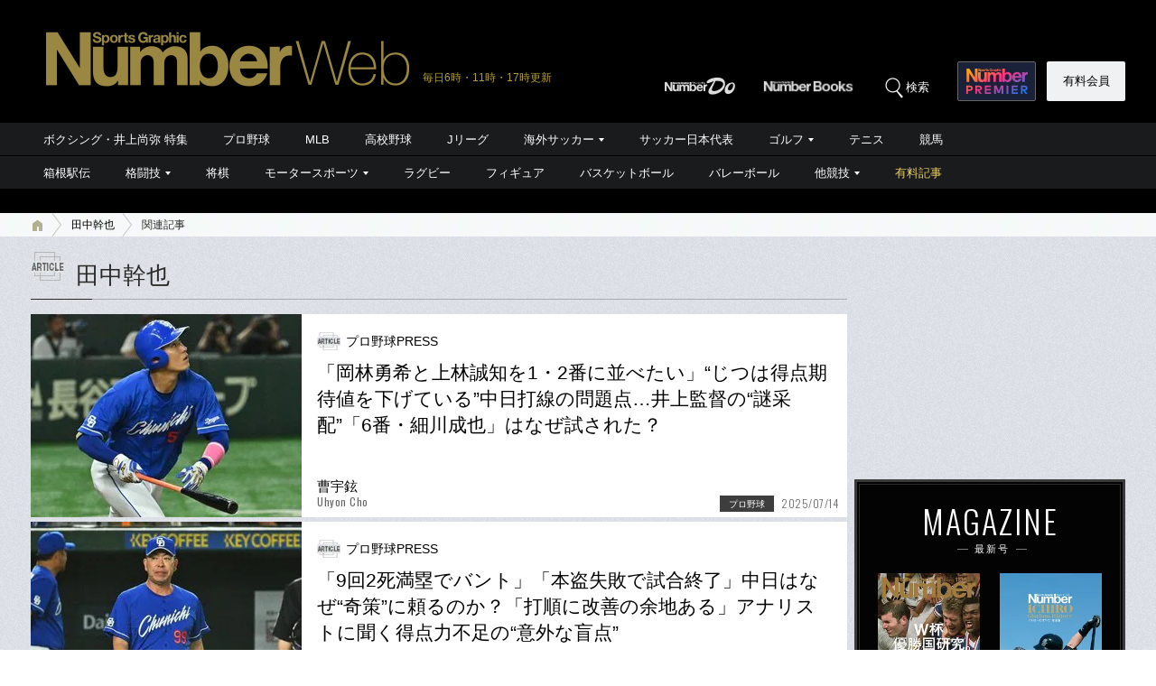

--- FILE ---
content_type: text/html; charset=utf-8
request_url: https://number.bunshun.jp/list/kw/%E7%94%B0%E4%B8%AD%E5%B9%B9%E4%B9%9F
body_size: 18374
content:






<!DOCTYPE html>
<html lang="ja">
<head prefix="og: http://ogp.me/ns# fb: http://ogp.me/ns/fb# article: http://ogp.me/ns/article#">
<meta charset="UTF-8">
<meta http-equiv="X-UA-Compatible" content="IE=edge">
<meta name="viewport" content="width=1250">

<!--[if lt IE 9]>
  <script src="//html5shiv.googlecode.com/svn/trunk/html5.js"></script>
<![endif]-->

<meta name="robots" content="index,follow,max-image-preview:large">
<meta name="msvalidate.01" content="0187BD93ACBFD531BB49875E32384202" />


<meta http-equiv="x-dns-prefetch-control" content="on">
<link rel="dns-prefetch" href="https://fonts.googleapis.com">
<link rel="preconnect" href="https://number.ismcdn.jp" crossorigin>
<link rel="preconnect" href="https://fonts.gstatic.com" crossorigin>
<link rel="preload" as="image" href="https://number.ismcdn.jp/mwimgs/f/e/1500wm/img_fed483b07b99fe05ce4ea341404c46df400993.jpg" imagesizes="904px">



<link rel="icon" href="https://number.ismcdn.jp/common/numberweb/v4/images/favicon.ico">
<link rel="apple-touch-icon" sizes="76x76" href="https://number.ismcdn.jp/common/numberweb/v4/images/touch-icon-ipad.png">
<link rel="apple-touch-icon" sizes="120x120" href="https://number.ismcdn.jp/common/numberweb/v4/images/touch-icon-iphone-retina.png">
<link rel="apple-touch-icon" sizes="152x152" href="https://number.ismcdn.jp/common/numberweb/v4/images/touch-icon-ipad-retina.png">
<link rel="apple-touch-icon" sizes="180x180" href="https://number.ismcdn.jp/common/numberweb/v4/images/touch-icon-iphone6-retinahd.png">
<meta name="copyright" content="Copyright (c) Bungeishunju Ltd. All rights reserved.">


  <link rel="canonical" href="https://number.bunshun.jp/list/kw/%E7%94%B0%E4%B8%AD%E5%B9%B9%E4%B9%9F">


<title>田中幹也を徹底解剖 - Number Web - ナンバー</title>
<meta name="description" content="Number Web『田中幹也』一覧ページ。田中幹也関連の話題を深く掘り下げた記事を公開中。最新記事は「「岡林勇希と上林誠知を1・2番に並べたい」“じつは得点期待値を下げている”中日打線の問題点…井上監督の“謎采配”「6番・細川成也」はなぜ試された？」">
<meta property="fb:app_id" content="230234163677833">
<meta property="fb:pages" content="146455248747483">
<meta property="og:locale" content="ja_JP">
<meta property="og:site_name" content="Number Web - ナンバー">
<meta property="og:type" content="article">
<meta property="og:title" content="田中幹也を徹底解剖 - Number Web - ナンバー">
<meta property="og:url" content="https://number.bunshun.jp/list/kw/%E7%94%B0%E4%B8%AD%E5%B9%B9%E4%B9%9F">
<meta property="og:image" content="https://number.ismcdn.jp/mwimgs/0/d/-/img_0d7c17847a74e9187c8fe6bc28440dc1246153.jpg">
<meta property="og:image:width" content="640">
<meta property="og:image:height" content="336">
<meta property="og:description" content="Number Web『田中幹也』一覧ページ。田中幹也関連の話題を深く掘り下げた記事を公開中。最新記事は「「岡林勇希と上林誠知を1・2番に並べたい」“じつは得点期待値を下げている”中日打線の問題点…井上監督の“謎采配”「6番・細川成也」はなぜ試された？」">
<meta property="article:publisher" content="https://www.facebook.com/NumberWeb/">
<meta name="twitter:card" content="summary_large_image">
<meta name="twitter:site" content="@numberweb">
<meta name="twitter:creator" content="@numberweb">
<meta name="twitter:image:src" content="https://number.ismcdn.jp/mwimgs/0/d/-/img_0d7c17847a74e9187c8fe6bc28440dc1246153.jpg">
<meta name="twitter:title" content="田中幹也を徹底解剖 - Number Web - ナンバー">
<meta name="thumbnail" content="https://number.ismcdn.jp/mwimgs/d/5/1200/img_d580c97e8cd58bbc64cdfaee905377d5659650.jpg">
<link rel="next" hreflang="ja" href="https://number.bunshun.jp/list/kw/%E7%94%B0%E4%B8%AD%E5%B9%B9%E4%B9%9F?page=2">


<link rel="stylesheet" href="https://fonts.googleapis.com/css2?family=Oswald:wght@300;400;700&display=swap">
<link rel="stylesheet" href="https://number.ismcdn.jp/resources/numberweb/v4/css/lib/flickity.min.css" media="print" onload="this.media='all'">
<link rel="stylesheet" href="https://number.ismcdn.jp/resources/numberweb/v4/css/pc/base.css?rd=202601191114">
<link rel="stylesheet" href="https://number.ismcdn.jp/resources/numberweb/v4/css/pc/base/archive.css?rd=202601191114">
<link rel="stylesheet" href="https://number.ismcdn.jp/resources/numberweb/v4/css/pc/structure.css?rd=202601191114" media="print" onload="this.media='all'">
<link rel="stylesheet" href="https://number.ismcdn.jp/resources/numberweb/v4/css/re/kokuchi.css?rd=202601191114" media="print" onload="this.media='all'">
<link rel="stylesheet" href="https://number.ismcdn.jp/resources/numberweb/v4/css/pc/archive.css?rd=202601191114" media="print" onload="this.media='all'">

<script src="https://code.jquery.com/jquery-3.6.0.min.js" integrity="sha256-/xUj+3OJU5yExlq6GSYGSHk7tPXikynS7ogEvDej/m4=" crossorigin="anonymous" defer></script>
<script defer src="https://number.ismcdn.jp/resources/numberweb/v4/js/re/ajax-authtype.js?rd=202012010339"></script>

<script defer src="https://number.ismcdn.jp/resources/numberweb/v4/js/lib/flickity.pkgd.min.js"></script>
<script defer src="https://number.ismcdn.jp/resources/numberweb/v4/js/lib/slick.min.js"></script>
<script defer src="https://number.ismcdn.jp/resources/numberweb/v4/js/lib/jquery.color.js?rd=201509012146"></script>
<script defer src="https://number.ismcdn.jp/resources/numberweb/v4/js/pc/common.js?rd=202511201200"></script>
<script defer src="https://number.ismcdn.jp/resources/numberweb/v4/js/pc/archive.js?rd=202410241430"></script>
<script defer src="https://number.ismcdn.jp/resources/numberweb/v4/js/lib/lozad.js?rd=202103250000"></script>
<script defer src="https://number.ismcdn.jp/resources/numberweb/v4/js/lib/polyfill/intersection-observer.js?rd=202003041845"></script>
<script defer src="https://number.ismcdn.jp/resources/numberweb/v4/js/lib/polyfill/assign.js?rd=202003041845"></script>
<script defer src="https://number.ismcdn.jp/resources/numberweb/v4/js/lib/exe/lozad.js?rd=202103250000&sidebar=off"></script>


  <!-- Tagsmith, v1.0.0 -->
<script>
(function(b,d){var e=[["test1",.05,.1],["test2",.15,.2],["test3",.25,.3],["test4",.35,.4],["test5",.45,.5],["test6",.533,.566,.599],["test7",.632,.665,.698],["test8",.732,.766,.8],["test9",.825,.85,.875,.9],["test10",.925,.95,.975,1]],g=function(){var c=parseFloat(localStorage.getItem("__tagsmith_ab_factor"));if(isNaN(c)||0>c||1<=c)c=Math.random(),localStorage.setItem("__tagsmith_ab_factor",c.toString());for(var a=0;a<e.length;a++)for(var k=e[a][0],f=1;f<e[a].length;f++)if(c<e[a][f])return k+"_"+
(1===f?"con":"exp"+(f-1));return null}(),h={};b[d]=b[d]||{};b[d].userVariant=function(){return g};b[d].enable=function(c,a){if("all"===a)return!0;if(a.lastIndexOf("_con")+4===a.length||h[a])return!1;h[a]=c;return g===a};b[d].getLogger=function(c,a){return!1};b[d].__debug=function(){return{AB_CONF:e}};b.googletag=b.googletag||{cmd:[]};b.googletag.cmd.unshift(function(){g&&b.googletag.pubads().setTargeting("tagsmith_ab_variant",g)})})(window,"__tagsmith");
</script>
<!-- End Tagsmith -->
  <!-- ★★★ none : Google Ad Manager  -->

    <script>
  if(!location.hostname.match(/proxypy.org|printwhatyoulike.com|guidesites.appspot.com/)){
    var script = document.createElement("script");
    script.async = 1;
    script.src = "https://securepubads.g.doubleclick.net/tag/js/gpt.js";
    document.head.appendChild(script);
  }
  </script>

<script async src="https://cdn.taboola.com/webpush/publishers/1865786/taboola-push-sdk.js"></script>

<script type="application/javascript" src="//anymind360.com/js/264/ats.js"></script>

<script>
    window.googletag = window.googletag || {cmd: []};
    googletag.cmd.push(function() {
      googletag.defineSlot('/58502704/number/pc_header', [[1, 1], 'fluid', [970, 250], [728, 90], [970, 90]], 'div-gpt-ad-1586832121748-0').addService(googletag.pubads());

      googletag.defineSlot('/58502704/number/pc_right_1st', [[300, 250], [300,251], 'fluid', [1, 1], [2, 1]], 'div-gpt-ad-1586832221872-0').addService(googletag.pubads());

      googletag.defineSlot('/58502704/number/pc_right_2nd', [[300, 600], 'fluid', [300, 250], [1, 1], [3, 1]], 'div-gpt-ad-1586832391795-0').addService(googletag.pubads());

      googletag.pubads().enableSingleRequest();
      googletag.pubads().collapseEmptyDivs();
      if (!googletag.pubads().isInitialLoadDisabled()) {
          googletag.pubads().disableInitialLoad();
      }

      googletag.enableServices();

    });
  </script>

  <script type="text/javascript">
    window.googletag = window.googletag || {cmd: []};
    googletag.cmd.push(function() {
        var path_value = location.pathname.substr(0,40);
        var host_value = location.hostname;
        var target_value = "null";
    if (document.referrer){
      var ref_array=new Array();
      ref_array=document.referrer.split("/");
      target_value = ref_array[2];
    }
    googletag.pubads().setTargeting("reftarget",target_value)
    .setTargeting("pathtarget",path_value)
    .setTargeting("hostname",host_value)
    .setTargeting("kyougi","")
    .setTargeting("pagetype","archive")
    .setTargeting("urlslug","田中幹也")
    .setTargeting("article-id","")
    .setTargeting("kyougidetails","")
    .setTargeting("keywords","")
    googletag.pubads().collapseEmptyDivs();
  });
  </script>


<script type="text/javascript" src="/op/analytics.js?domain=bunshun.jp"></script>
 <script>
  googletag.cmd.push(function() {
    googletag.pubads().setPublisherProvidedId(('; ' + document.cookie).split('; ' + 'ismuc' + '=').pop().split(';').shift());
  });
</script>






  <script type="text/javascript">
  dataLayer_nw =[{
    'category' : 'pc',
    'column' : '',
    'special' : '',
    'kyougi' : '',
    'pagetype' : 'archive',
    'source' : '',
    'tournament' : '',
    'type' : 'pc',
    'author' : '',
    'longtail' : '',
    'urlslug' : "田中幹也",
    'loginid' : '',
    'pubDate' : '',
    'id' : '',
    'medium' : 'NumberWeb',
    'title' : "",
    'kyougidetails' : '',
    'pagecount' : '1',
    'keywords' : "",
    'charges' : '',
    'article-type' : '',
    'series' : 'false',
    'seotitle' : ""
  }];
  function gtag() {dataLayer_nw.push(arguments)};
  </script>
  <!-- Google Tag Manager -->
  <script>(function(w,d,s,l,i){w[l]=w[l]||[];w[l].push({'gtm.start':
  new Date().getTime(),event:'gtm.js'});var f=d.getElementsByTagName(s)[0],
  j=d.createElement(s),dl=l!='dataLayer'?'&l='+l:'';j.async=true;j.src=
  'https://www.googletagmanager.com/gtm.js?id='+i+dl;f.parentNode.insertBefore(j,f);
  })(window,document,'script','dataLayer_nw','GTM-M2Q94W');</script>
  <!-- End Google Tag Manager -->





</head>

<body class="index-top">
<a id="top" title="top"></a>
<!-- special:  -->
<!-- jack:  -->
  <!-- Google Tag Manager (noscript) -->
  <noscript><iframe src="https://www.googletagmanager.com/ns.html?id=GTM-M2Q94W" height="0" width="0" style="display:none;visibility:hidden"></iframe></noscript>
  <!-- End Google Tag Manager (noscript) -->


<header class="global-header" style="padding-top:0;">
  <div class="header-wrap clearfix">
    <p class="logo"><a href="/" class="ga_tracking" data-track-category="Header Logo" data-track-action="click"><img src="https://number.ismcdn.jp/common/numberweb/v4/images/header_logo.png" width="402" height="62" alt="Number Web - ナンバー"></a><span class="schedule">毎日6時・11時・17時更新</span></p>
  </div>
</header>
<div class="fixed-navi">
  <nav class="globalnavi2">
    <div class="navi-wrap clearfix">
      <ul class="top-navi clearfix">

        <li><a href="/list/numberdo" class="ga_tracking" data-track-category="Top PC Global Navi Number" data-track-action="click"><img src="https://number.ismcdn.jp/common/numberweb/v4/images/globalnavi1_logo_numberdo.png" width="83" height="20" alt="NumberDo"></a></li>
        <li><a href="/list/numberbooks" class="ga_tracking" data-track-category="Top PC Global Navi Number" data-track-action="click"><img src="https://number.ismcdn.jp/common/numberweb/v4/images/globalnavi1_logo_numberbooks.png" width="106" height="20" alt="NumberBooks"></a></li>
        <li class="search"><img src="https://number.ismcdn.jp/common/numberweb/v4/images/globalnavi2_search_icon.png" width="25" height="25" alt="検索">検索</li>
        <!--li class="signup"><a href="/list/info">Number<br>PREMIER</a></li-->
        <li class="premier"><a href="https://number.bunshun.jp/premier/" target="_blank" title="NumberPREMIER" class="ga_tracking" data-track-category="PC Global Navi Premier Link" data-track-action="click"><img src="https://number.ismcdn.jp/common/numberweb/v4/images/title/logo_premier_secondary.svg" width="68" height="28" alt="NumberPREMIER"></a></li>
        <li class="login"><a href="/list/info" class="ga_tracking" data-track-category="Top PC Global Navi Signup" data-track-action="click">有料会員</a></li>
      </ul>
      <div class="word-search">
        <div class="box-wrap">
          <div class="search-area">
            <form method="get" action="/search" role="search">
              <input type="search" name="fulltext" placeholder="検索ワードを入力してください"><input type="submit" value="SEARCH">
            </form>
          </div>
          <dl class="attention-word clearfix">
            <dt>注目キーワード</dt>
            <dd>
            <a href="/subcategory/相撲/column" title="相撲">#相撲</a>
            <a href="/list/kw/久保建英" title="久保建英">#久保建英</a>
            <a href="/list/kw/ウルフアロン" title="ウルフアロン">#ウルフアロン</a>
            <a href="/list/kw/黒田朝日" title="黒田朝日">#黒田朝日</a>
            <a href="/list/kw/栗山英樹" title="栗山英樹">#栗山英樹</a>
            <a href="/subcategory/侍ジャパン/column" title="侍ジャパン">#侍ジャパン</a>
            </dd>
          </dl>
          <dl class="attention-word clearfix" style="border:0;margin-top:-10px;">
            <dt>記事</dt>
            <dd><a href="/list/sports">競技から探す</a><a href="/list/cp">大会から探す</a><a href="/list/authors">著者から探す</a><a href="/list/school">学校から探す</a></dd>
          </dl>
          <div class="close"><img src="https://number.ismcdn.jp/common/numberweb/v4/images/close01.png" width="28" height="28" alt="閉じる"></div>
        </div>
      </div>
    </div>
  </nav>
  <div class="globalnavi1-wrap">
<nav class="globalnavi1" style="border-bottom:1px solid #000;">
<div class="navi-wrap">
<p class="logo"><a href="/"><img alt="Number Web - ナンバー" height="21" src="https://number.ismcdn.jp/common/numberweb/v4/images/globalnavi1_logo.png" width="130" /></a></p>

<ul class="clearfix">
	<li><a class="ga_tracking" data-track-action="click" data-track-category="Top PC Global Navi Category" href="/list/kw/井上尚弥" title="ボクシング・井上尚弥 特集">ボクシング・井上尚弥 特集</a></li>
	<li><a class="ga_tracking" data-track-action="click" data-track-category="Top PC Global Navi Category" href="/subcategory/プロ野球/column" title="プロ野球">プロ野球</a></li>
	<li><a class="ga_tracking" data-track-action="click" data-track-category="Top PC Global Navi Category" href="/subcategory/MLB/column" title="MLB">MLB</a></li>
	<li><a class="ga_tracking" data-track-action="click" data-track-category="Top PC Global Navi Category" href="/subcategory/高校野球/column" title="高校野球">高校野球</a></li>
	<li><a class="ga_tracking" data-track-action="click" data-track-category="Top PC Global Navi Category" href="/subcategory/Jリーグ/column" title="Jリーグ">Jリーグ</a></li>
	<li class="unit"><a class="ga_tracking" data-track-action="click" data-track-category="Top PC Global Navi Category" href="/subcategory/海外サッカー/column" title="海外サッカー">海外サッカー</a>
	<ul class="sub">
		<li><a class="ga_tracking" data-track-action="click" data-track-category="Top PC Global Navi Category" href="/subcategory/プレミアリーグ/column" title="プレミアリーグ">プレミアリーグ</a></li>
		<li><a class="ga_tracking" data-track-action="click" data-track-category="Top PC Global Navi Category" href="/subcategory/リーガ・エスパニョーラ/column" title="リーガ・エスパニョーラ">リーガ・エスパニョーラ</a></li>
		<li><a class="ga_tracking" data-track-action="click" data-track-category="Top PC Global Navi Category" href="/subcategory/セリエA/column" title="セリエA">セリエA</a></li>
		<li><a class="ga_tracking" data-track-action="click" data-track-category="Top PC Global Navi Category" href="/subcategory/ブンデスリーガ/column" title="ブンデスリーガ">ブンデスリーガ</a></li>
	</ul>
	</li>
	<li><a class="ga_tracking" data-track-action="click" data-track-category="Top PC Global Navi Category" href="/subcategory/サッカー日本代表/column" title="サッカー日本代表">サッカー日本代表</a></li>
	<li class="unit"><a class="ga_tracking" data-track-action="click" data-track-category="Top PC Global Navi Category" href="/subcategory/ゴルフ/column" title="ゴルフ">ゴルフ</a>
	<ul class="sub">
		<li><a class="ga_tracking" data-track-action="click" data-track-category="Top PC Global Navi Category" href="/subcategory/男子ゴルフ/column" title="男子ゴルフ">男子ゴルフ</a></li>
		<li><a class="ga_tracking" data-track-action="click" data-track-category="Top PC Global Navi Category" href="/subcategory/女子ゴルフ/column" title="女子ゴルフ">女子ゴルフ</a></li>
		<li><a class="ga_tracking" data-track-action="click" data-track-category="Top PC Global Navi Category" href="/subcategory/ゴルフその他/column" title="ゴルフその他">ゴルフその他</a></li>
	</ul>
	</li>
	<li><a class="ga_tracking" data-track-action="click" data-track-category="Top PC Global Navi Category" href="/subcategory/テニス/column" title="テニス">テニス</a></li>
	<li><a class="ga_tracking" data-track-action="click" data-track-category="Top PC Global Navi Category" href="/subcategory/競馬/column" title="競馬">競馬</a></li>
</ul>
</div>
</nav>

<nav class="globalnavi1">
<div class="navi-wrap">
<p class="logo"><a href="/"><img alt="Number Web - ナンバー" height="21" src="https://number.ismcdn.jp/common/numberweb/v4/images/globalnavi1_logo.png" width="130" /></a></p>

<ul class="clearfix">
	<li><a class="ga_tracking" data-track-action="click" data-track-category="Top PC Global Navi Category" href="/list/hakone/2026" target="_blank" title="箱根駅伝">箱根駅伝</a></li>
	<li class="unit"><a class="ga_tracking" data-track-action="click" data-track-category="Top PC Global Navi Category" href="/subcategory/格闘技/column" title="格闘技">格闘技</a>
	<ul class="sub">
		<li><a class="ga_tracking" data-track-action="click" data-track-category="Top PC Global Navi Category" href="/subcategory/ボクシング/column" title="ボクシング">ボクシング</a></li>
		<li><a class="ga_tracking" data-track-action="click" data-track-category="Top PC Global Navi Category" href="/subcategory/プロレス/column" title="プロレス">プロレス</a></li>
		<li><a class="ga_tracking" data-track-action="click" data-track-category="Top PC Global Navi Category" href="/subcategory/相撲/column" title="相撲">相撲</a></li>
		<li><a class="ga_tracking" data-track-action="click" data-track-category="Top PC Global Navi Category" href="/subcategory/柔道/column" title="柔道">柔道</a></li>
		<li><a class="ga_tracking" data-track-action="click" data-track-category="Top PC Global Navi Category" href="/subcategory/格闘技その他/column" title="格闘技その他">格闘技その他</a></li>
	</ul>
	</li>
	<li><a class="ga_tracking" data-track-action="click" data-track-category="Top PC Global Navi Category" href="/subcategory/将棋/column" title="将棋">将棋</a></li>
	<li class="unit"><a class="ga_tracking" data-track-action="click" data-track-category="Top PC Global Navi Category" href="/subcategory/モータースポーツ/column" title="モータースポーツ">モータースポーツ</a>
	<ul class="sub">
		<li><a class="ga_tracking" data-track-action="click" data-track-category="Top PC Global Navi Category" href="/subcategory/F1/column" title="F1">F1</a></li>
		<li><a class="ga_tracking" data-track-action="click" data-track-category="Top PC Global Navi Category" href="/subcategory/MotoGP/column" title="MotoGP">MotoGP</a></li>
		<li><a class="ga_tracking" data-track-action="click" data-track-category="Top PC Global Navi Category" href="/subcategory/モータースポーツその他/column" title="モータースポーツその他">モータースポーツその他</a></li>
	</ul>
	</li>
	<li><a class="ga_tracking" data-track-action="click" data-track-category="Top PC Global Navi Category" href="/subcategory/ラグビー/column" title="ラグビー">ラグビー</a></li>
	<li><a class="ga_tracking" data-track-action="click" data-track-category="Top PC Global Navi Category" href="/subcategory/フィギュアスケート/column" title="フィギュアスケート">フィギュア</a></li>
	<li><a class="ga_tracking" data-track-action="click" data-track-category="Top PC Global Navi Category" href="/subcategory/バスケットボール/column" title="バスケットボール">バスケットボール</a></li>
	<li><a class="ga_tracking" data-track-action="click" data-track-category="Top PC Global Navi Category" href="/subcategory/バレーボール/column" title="バレーボール">バレーボール</a></li>
	<li class="current unit"><a class="ga_tracking" data-track-action="click" data-track-category="Top PC Global Navi Category" href="/subcategory/その他スポーツ/column" title="その他スポーツ">他競技</a>
	<ul class="sub">
		<li><a class="ga_tracking" data-track-action="click" data-track-category="Top PC Global Navi Category" href="/subcategory/陸上/column" title="陸上">陸上</a></li>
		<li><a class="ga_tracking" data-track-action="click" data-track-category="Top PC Global Navi Category" href="/subcategory/高校サッカー/column" title="高校サッカー">高校サッカー</a></li>
		<li><a class="ga_tracking" data-track-action="click" data-track-category="Top PC Global Navi Category" href="/subcategory/大学野球/column" title="大学野球">大学野球</a></li>
		<li><a class="ga_tracking" data-track-action="click" data-track-category="Top PC Global Navi Category" href="/subcategory/卓球/column" title="卓球">卓球</a></li>
		<li><a class="ga_tracking" data-track-action="click" data-track-category="Top PC Global Navi Category" href="/subcategory/水泳/column" title="水泳">水泳</a></li>
		<li><a class="ga_tracking" data-track-action="click" data-track-category="Top PC Global Navi Category" href="/subcategory/体操/column" title="体操">体操</a></li>
		<li style="border-bottom:none;"><a class="ga_tracking" data-track-action="click" data-track-category="Top PC Global Navi Category" href="/subcategory/冬季スポーツ/column" title="冬季スポーツ">冬季スポーツ</a></li>
		<li><a class="ga_tracking" data-track-action="click" data-track-category="Top PC Global Navi Category" href="/subcategory/ゲーム/column" title="ゲーム">ゲーム</a></li>
		<li><a class="ga_tracking" data-track-action="click" data-track-category="Top PC Global Navi Category" href="/subcategory/その他/column" title="その他">その他</a></li>
	</ul>
	</li>
	<li><a class="gold" data-track-action="click" data-track-category="Top PC Global Navi Category" href="/list/charges" title="有料記事">有料記事</a></li>
</ul>
</div>
</nav>
</div>

</div>
<div class="pc-superbanner">
  <!-- ★★★ smp : pc-banner01  -->
  <!-- /58502704/number/pc_header -->
<div id='div-gpt-ad-1586832121748-0'>
  <script>
    googletag.cmd.push(function() { googletag.display('div-gpt-ad-1586832121748-0'); });
  </script>
</div>

</div>
<div class="global-container">
  <nav class="rcrumbs">
    <div class="rcrumbs-wrap">
      <ul>
        <li><a href="/" class="ga_tracking" data-track-category="Breadcrumb home" data-track-action="click"><span><img src="https://number.ismcdn.jp/common/numberweb/v4/images/rcrumbs_home.png" width="15" height="15" alt="Number Web"></span></a></li>
          <li><a href="/list/kw/%E7%94%B0%E4%B8%AD%E5%B9%B9%E4%B9%9F">田中幹也</a></li>
  <li class="last">関連記事</li>

      </ul>
    </div>
  </nav>
  <div class="sub-container-main">
    <div class="container-wrap clearfix">
      <article class="main-article">
      <section class="category-archive">
        <h1 class="container-h1-style3">
          田中幹也
          <span class="border">&nbsp;</span>
        </h1>
        
<section class="sub-article">
  <a href="/articles/-/866525" class="ga_tracking" data-track-category=" Article List" data-track-action="click">
    <figure><img src="https://number.ismcdn.jp/mwimgs/f/e/300m/img_fed483b07b99fe05ce4ea341404c46df400993.jpg" alt="「岡林勇希と上林誠知を1・2番に並べたい」“じつは得点期待値を下げている”中日打線の問題点…井上監督の“謎采配”「6番・細川成也」はなぜ試された？" width="300" height="225" data-src="https://number.ismcdn.jp/mwimgs/f/e/300m/img_fed483b07b99fe05ce4ea341404c46df400993.jpg" fetchpriority="high" loading="eager"></figure>
  <div class="text-area">
  <p class="column-name">プロ野球PRESS</p>
  <h2>「岡林勇希と上林誠知を1・2番に並べたい」“じつは得点期待値を下げている”中日打線の問題点…井上監督の“謎采配”「6番・細川成也」はなぜ試された？</h2>
  <p class="writer-name">曹宇鉉<span class="font-oswald">Uhyon Cho</span></p>
  <p class="category-01">プロ野球</p>
  <p class="date font-oswald">2025/07/14</p>
  </div>
  </a>
</section>
<section class="sub-article">
  <a href="/articles/-/866524" class="ga_tracking" data-track-category=" Article List" data-track-action="click">
    <figure><img src="https://number.ismcdn.jp/mwimgs/2/e/300m/img_2e0f44077134a3330639f883ed4c27bd380505.jpg" alt="「9回2死満塁でバント」「本盗失敗で試合終了」中日はなぜ“奇策”に頼るのか？「打順に改善の余地ある」アナリストに聞く得点力不足の“意外な盲点”" width="300" height="225" data-src="https://number.ismcdn.jp/mwimgs/2/e/300m/img_2e0f44077134a3330639f883ed4c27bd380505.jpg" loading="eager"></figure>
  <div class="text-area">
  <p class="column-name">プロ野球PRESS</p>
  <h2>「9回2死満塁でバント」「本盗失敗で試合終了」中日はなぜ“奇策”に頼るのか？「打順に改善の余地ある」アナリストに聞く得点力不足の“意外な盲点”</h2>
  <p class="writer-name">曹宇鉉<span class="font-oswald">Uhyon Cho</span></p>
  <p class="category-01">プロ野球</p>
  <p class="date font-oswald">2025/07/14</p>
  </div>
  </a>
</section>
<section class="sub-article">
  <a href="/articles/-/866134" class="ga_tracking" data-track-category=" Article List" data-track-action="click">
      <figure><img src="https://number.ismcdn.jp/mwimgs/1/8/300m/img_18c4bd945ab50da93c6447f9b9137830182154.jpg" alt="涌井秀章のリアルな評判…中日選手が続々証言「本当にもうすぐ40歳？」「寂しがり屋かな？（笑）」微妙な判定も表情そのまま「涌井さんしかできない」" width="300" height="225" data-src="https://number.ismcdn.jp/mwimgs/1/8/300m/img_18c4bd945ab50da93c6447f9b9137830182154.jpg" class="lozad"></figure>
  <div class="text-area">
  <p class="column-name">プロ野球PRESS</p>
  <h2>涌井秀章のリアルな評判…中日選手が続々証言「本当にもうすぐ40歳？」「寂しがり屋かな？（笑）」微妙な判定も表情そのまま「涌井さんしかできない」</h2>
  <p class="writer-name">長尾隆広<span class="font-oswald">Takahiro Nagao</span></p>
  <p class="category-01">プロ野球</p>
  <p class="date font-oswald">2025/06/17</p>
  </div>
  </a>
</section>
<section class="sub-article">
  <a href="/articles/-/866133" class="ga_tracking" data-track-category=" Article List" data-track-action="click">
      <figure><img src="https://number.ismcdn.jp/common/numberweb/v4/images/noimage/lazy-leaf.png" data-src="https://number.ismcdn.jp/mwimgs/3/a/300m/img_3abceb1bd6ba86bca5d4a0d6fc29cd7e226126.jpg" alt="「中日選手の新婚旅行でサプライズ」“仕掛け人”涌井秀章38歳の評判「イメージと違った」ドラ1・草加勝も160km右腕・勝野昌慶も驚いた“涌井の素顔”" width="300" height="225" class="lozad"></figure>
  <div class="text-area">
  <p class="column-name">プロ野球PRESS</p>
  <h2>「中日選手の新婚旅行でサプライズ」“仕掛け人”涌井秀章38歳の評判「イメージと違った」ドラ1・草加勝も160km右腕・勝野昌慶も驚いた“涌井の素顔”</h2>
  <p class="writer-name">長尾隆広<span class="font-oswald">Takahiro Nagao</span></p>
  <p class="category-01">プロ野球</p>
  <p class="date font-oswald">2025/06/17</p>
  </div>
  </a>
</section>
<section class="sub-article">
  <a href="/articles/-/865955" class="ga_tracking" data-track-category=" Article List" data-track-action="click">
      <figure><img src="https://number.ismcdn.jp/common/numberweb/v4/images/noimage/lazy-leaf.png" data-src="https://number.ismcdn.jp/mwimgs/b/3/300m/img_b33432008bd3bac54c83164cd8760599190696.jpg" alt="「お前は来年の戦力に入ってない」落合博満の戦力外通告…中日・井上一樹監督53歳とは何者なのか？「星野仙一に愛され、落合に認められた男」" width="300" height="225" class="lozad"></figure>
  <div class="text-area">
  <p class="column-name">NumberWeb Topics</p>
  <h2>「お前は来年の戦力に入ってない」落合博満の戦力外通告…中日・井上一樹監督53歳とは何者なのか？「星野仙一に愛され、落合に認められた男」</h2>
  <p class="writer-name">NumberWeb編集部<span class="font-oswald">Sports Graphic Number Web</span></p>
  <p class="category-01">プロ野球</p>
  <p class="date font-oswald">2025/05/31</p>
  </div>
  </a>
</section>
<section class="sub-article">
  <a href="/articles/-/865954" class="ga_tracking" data-track-category=" Article List" data-track-action="click">
      <figure><img src="https://number.ismcdn.jp/common/numberweb/v4/images/noimage/lazy-leaf.png" data-src="https://number.ismcdn.jp/mwimgs/5/b/300m/img_5bd9ada459dba46e59736b2c155ce21611942874.png" alt="「なんか急に…今年からです（笑）」中日・井上一樹監督から突然“ユウキ”と呼ばれた岡林勇希…ドラゴンズ若手に聞く、“井上新監督ってどんな人？”" width="300" height="225" class="lozad"></figure>
  <div class="text-area">
  <p class="column-name">NumberWeb Topics</p>
  <h2>「なんか急に…今年からです（笑）」中日・井上一樹監督から突然“ユウキ”と呼ばれた岡林勇希…ドラゴンズ若手に聞く、“井上新監督ってどんな人？”</h2>
  <p class="writer-name">NumberWeb編集部<span class="font-oswald">Sports Graphic Number Web</span></p>
  <p class="category-01">プロ野球</p>
  <p class="date font-oswald">2025/05/31</p>
  </div>
  </a>
</section>
<section class="sub-article">
  <a href="/articles/-/865925" class="ga_tracking" data-track-category=" Article List" data-track-action="click">
      <figure><img src="https://number.ismcdn.jp/common/numberweb/v4/images/noimage/lazy-leaf.png" data-src="https://number.ismcdn.jp/mwimgs/e/e/300m/img_eecf863fcf9eb7886a37c74bb4f5dd9c477207.jpg" alt="「3位は高橋宏斗、2位は細川成也、では1位は？」中日ドラゴンズ、いま一番愛されている選手は？ バンテリンドームで“100人調査”した結果" width="300" height="225" class="lozad"></figure>
  <div class="text-area">
  <p class="column-name">NumberWeb Topics</p>
  <h2>「3位は高橋宏斗、2位は細川成也、では1位は？」中日ドラゴンズ、いま一番愛されている選手は？ バンテリンドームで“100人調査”した結果</h2>
  <p class="writer-name">NumberWeb編集部<span class="font-oswald">Sports Graphic Number Web</span></p>
  <p class="category-01">プロ野球</p>
  <p class="date font-oswald">2025/05/29</p>
  </div>
  </a>
</section>
<section class="sub-article">
  <a href="/articles/-/865924" class="ga_tracking" data-track-category=" Article List" data-track-action="click">
      <figure><img src="https://number.ismcdn.jp/common/numberweb/v4/images/noimage/lazy-leaf.png" data-src="https://number.ismcdn.jp/mwimgs/a/4/300m/img_a4efb92cc6c08113d3aea63b9eefcd1e22943241.png" alt="「ドラゴンズ史上初の3年連続最下位」立浪時代は暗黒期だった？ でも立浪さんのおかげで「中日の観客数増加。“落合博満時代“レベルまで増えた」" width="300" height="225" class="lozad"></figure>
  <div class="text-area">
  <p class="column-name">NumberWeb Topics</p>
  <h2>「ドラゴンズ史上初の3年連続最下位」立浪時代は暗黒期だった？ でも立浪さんのおかげで「中日の観客数増加。“落合博満時代“レベルまで増えた」</h2>
  <p class="writer-name">NumberWeb編集部<span class="font-oswald">Sports Graphic Number Web</span></p>
  <p class="category-01">プロ野球</p>
  <p class="date font-oswald">2025/05/29</p>
  </div>
  </a>
</section>
<section class="sub-article">
  <a href="/articles/-/865844" class="ga_tracking" data-track-category=" Article List" data-track-action="click">
      <figure><img src="https://number.ismcdn.jp/common/numberweb/v4/images/noimage/lazy-leaf.png" data-src="https://number.ismcdn.jp/mwimgs/0/7/300m/img_076c0fc5089f943b0723bc3abee021c6707203.jpg" alt="中日・井上一樹監督に密着「選手に怒られるかも…（笑）」星野仙一でも落合博満でもない…“カリスマじゃない男”は3年連続最下位ドラゴンズを再建できるか？" width="300" height="225" class="lozad"></figure>
  <div class="text-area">
  <p class="column-name">プロ野球PRESS</p>
  <h2>中日・井上一樹監督に密着「選手に怒られるかも…（笑）」星野仙一でも落合博満でもない…“カリスマじゃない男”は3年連続最下位ドラゴンズを再建できるか？</h2>
  <p class="writer-name">田中仰<span class="font-oswald">Aogu Tanaka</span></p>
  <p class="category-01">プロ野球</p>
  <p class="date font-oswald">2025/05/25</p>
  </div>
  </a>
</section>
<section class="sub-article">
  <a href="/articles/-/865843" class="ga_tracking" data-track-category=" Article List" data-track-action="click">
      <figure><img src="https://number.ismcdn.jp/common/numberweb/v4/images/noimage/lazy-leaf.png" data-src="https://number.ismcdn.jp/mwimgs/b/e/300m/img_be5fac694fbab88d55d216bf797aff07190386.jpg" alt="落合博満から戦力外通告「お前はコーチやれ」中日・井上一樹監督、立浪前監督とは何が違う？「立浪さんはオーラがありました。でも…」ドラゴンズ主力が証言" width="300" height="225" class="lozad"></figure>
  <div class="text-area">
  <p class="column-name">プロ野球PRESS</p>
  <h2>落合博満から戦力外通告「お前はコーチやれ」中日・井上一樹監督、立浪前監督とは何が違う？「立浪さんはオーラがありました。でも…」ドラゴンズ主力が証言</h2>
  <p class="writer-name">田中仰<span class="font-oswald">Aogu Tanaka</span></p>
  <p class="category-01">プロ野球</p>
  <p class="date font-oswald">2025/05/25</p>
  </div>
  </a>
</section>
<section class="sub-article">
  <a href="/articles/-/865819" class="ga_tracking" data-track-category=" Article List" data-track-action="click">
      <figure><img src="https://number.ismcdn.jp/common/numberweb/v4/images/noimage/lazy-leaf.png" data-src="https://number.ismcdn.jp/mwimgs/3/d/300m/img_3d35b4a5f5445ba3312f4b24a097a01d1221173.jpg" alt="「高橋宏斗くん、なんで毎日投げないの？」“3年連続最下位”中日ドラゴンズで女性ファン急増…現地取材で分かった人気選手「3位高橋、2位細川、では1位は？」" width="300" height="225" class="lozad"></figure>
  <div class="text-area">
  <p class="column-name">プロ野球PRESS</p>
  <h2>「高橋宏斗くん、なんで毎日投げないの？」“3年連続最下位”中日ドラゴンズで女性ファン急増…現地取材で分かった人気選手「3位高橋、2位細川、では1位は？」</h2>
  <p class="writer-name">田中仰<span class="font-oswald">Aogu Tanaka</span></p>
  <p class="category-01">プロ野球</p>
  <p class="date font-oswald">2025/05/23</p>
  </div>
  </a>
</section>
<section class="sub-article">
  <a href="/articles/-/865818" class="ga_tracking" data-track-category=" Article List" data-track-action="click">
      <figure><img src="https://number.ismcdn.jp/common/numberweb/v4/images/noimage/lazy-leaf.png" data-src="https://number.ismcdn.jp/mwimgs/2/2/300m/img_228c00c21943bcbd211904baffc38a8410493630.png" alt="中日ドラゴンズ“最大のナゾ”「なぜ3年連続最下位なのに観客数増？」前年比107％…名古屋で取材「あの落合博満時代“再来説”」「立浪さんのおかげ説」" width="300" height="225" class="lozad"></figure>
  <div class="text-area">
  <p class="column-name">プロ野球PRESS</p>
  <h2>中日ドラゴンズ“最大のナゾ”「なぜ3年連続最下位なのに観客数増？」前年比107％…名古屋で取材「あの落合博満時代“再来説”」「立浪さんのおかげ説」</h2>
  <p class="writer-name">田中仰<span class="font-oswald">Aogu Tanaka</span></p>
  <p class="category-01">プロ野球</p>
  <p class="date font-oswald">2025/05/23</p>
  </div>
  </a>
</section>
<section class="sub-article">
  <a href="/articles/-/863472" class="ga_tracking" data-track-category=" Article List" data-track-action="click">
      <figure><img src="https://number.ismcdn.jp/common/numberweb/v4/images/noimage/lazy-leaf.png" data-src="https://number.ismcdn.jp/mwimgs/0/d/300m/img_0d8f2ef280214952d4bccc1f4fbcdb78340884.jpg" alt="立浪監督の誤算…中日“3年連続最下位”を小笠原道大はどう見たのか？「3年では足りなかった」じつはあった“変化の兆し”「去年、一昨年と比べると…」" width="300" height="225" class="lozad"></figure>
  <div class="text-area">
  <p class="column-name">プロ野球PRESS</p>
  <h2>立浪監督の誤算…中日“3年連続最下位”を小笠原道大はどう見たのか？「3年では足りなかった」じつはあった“変化の兆し”「去年、一昨年と比べると…」</h2>
  <p class="writer-name">曹宇鉉<span class="font-oswald">Uhyon Cho</span></p>
  <p class="category-01">プロ野球</p>
  <p class="date font-oswald">2024/10/23</p>
  </div>
  </a>
</section>
<section class="sub-article">
  <a href="/articles/-/862946" class="ga_tracking" data-track-category=" Article List" data-track-action="click">
      <figure><img src="https://number.ismcdn.jp/common/numberweb/v4/images/noimage/lazy-leaf.png" data-src="https://number.ismcdn.jp/mwimgs/c/3/300m/img_c3f5eee2662c86a43d18274c85d360fd327221.jpg" alt="成績的に“不作の新人王争い2024”巨人・船迫大雅が安定も「該当者なし」あり得る？ セパとも打者伸び悩み、候補は金村尚真、武内夏暉と…" width="300" height="225" class="lozad"></figure>
  <div class="text-area">
  <p class="column-name">酒の肴に野球の記録</p>
  <h2>成績的に“不作の新人王争い2024”巨人・船迫大雅が安定も「該当者なし」あり得る？ セパとも打者伸び悩み、候補は金村尚真、武内夏暉と…</h2>
  <p class="writer-name">広尾晃<span class="font-oswald">Kou Hiroo</span></p>
  <p class="category-01">プロ野球</p>
  <p class="date font-oswald">2024/09/10</p>
  </div>
  </a>
</section>
<section class="sub-article">
  <a href="/articles/-/861902" class="ga_tracking" data-track-category=" Article List" data-track-action="click">
      <figure><img src="https://number.ismcdn.jp/common/numberweb/v4/images/noimage/lazy-leaf.png" data-src="https://number.ismcdn.jp/mwimgs/a/1/300m/img_a149a9156ad0bce529e15b079d262507240969.jpg" alt="〈どうなるセパ新人王争い〉有力な西舘勇陽と武内夏暉、話題の度会隆輝だけでなく…「ドラフト下位と育成、移籍組」も逆転チャンスあり" width="300" height="225" class="lozad"></figure>
  <div class="text-area">
  <p class="column-name">酒の肴に野球の記録</p>
  <h2>〈どうなるセパ新人王争い〉有力な西舘勇陽と武内夏暉、話題の度会隆輝だけでなく…「ドラフト下位と育成、移籍組」も逆転チャンスあり</h2>
  <p class="writer-name">広尾晃<span class="font-oswald">Kou Hiroo</span></p>
  <p class="category-01">プロ野球</p>
  <p class="date font-oswald">2024/06/11</p>
  </div>
  </a>
</section>
<section class="sub-article">
  <a href="/articles/-/861769" class="ga_tracking" data-track-category=" Article List" data-track-action="click">
      <figure><img src="https://number.ismcdn.jp/common/numberweb/v4/images/noimage/lazy-leaf.png" data-src="https://number.ismcdn.jp/mwimgs/d/e/300m/img_de9b477cddb8e741c3095585212fc83d302516.jpg" alt="立浪監督の「野手の目利き」は確かだった？ 中日の“二遊間論争”に決着をつけた村松開人23歳「いきなり打率2位浮上」激変のきっかけ" width="300" height="225" class="lozad"></figure>
  <div class="text-area">
  <p class="column-name">草茂みベースボールの道白し</p>
  <h2>立浪監督の「野手の目利き」は確かだった？ 中日の“二遊間論争”に決着をつけた村松開人23歳「いきなり打率2位浮上」激変のきっかけ</h2>
  <p class="writer-name">小西斗真<span class="font-oswald">Toma Konishi</span></p>
  <p class="category-01">プロ野球</p>
  <p class="date font-oswald">2024/05/29</p>
  </div>
  </a>
</section>
<section class="sub-article">
  <a href="/articles/-/861721" class="ga_tracking" data-track-category=" Article List" data-track-action="click">
      <figure><img src="https://number.ismcdn.jp/common/numberweb/v4/images/noimage/lazy-leaf.png" data-src="https://number.ismcdn.jp/mwimgs/a/9/300m/img_a9e970a57862bbcf872e319cf91f412a443699.jpg" alt="なぜ2年間で8選手も…中日「ショート獲りすぎ問題」のナゾを追う　球団関係者「発端は立浪和義監督の“戦う顔をしていない”発言」" width="300" height="225" class="lozad"></figure>
  <div class="text-area">
  <p class="column-name">マスクの窓から野球を見れば</p>
  <h2>なぜ2年間で8選手も…中日「ショート獲りすぎ問題」のナゾを追う　球団関係者「発端は立浪和義監督の“戦う顔をしていない”発言」</h2>
  <p class="writer-name">安倍昌彦<span class="font-oswald">Masahiko Abe</span></p>
  <p class="category-01">プロ野球</p>
  <p class="date font-oswald">2024/05/24</p>
  </div>
  </a>
</section>
<section class="sub-article">
  <a href="/articles/-/855709" class="ga_tracking" data-track-category=" Article List" data-track-action="click">
      <figure><img src="https://number.ismcdn.jp/common/numberweb/v4/images/noimage/lazy-leaf.png" data-src="https://number.ismcdn.jp/mwimgs/0/1/300m/img_01f1b114ff4177dedcb3696127626cd0323703.jpg" alt="スズメバチに刺されて難病が判明…中日のドラフト6位・田中幹也が向き合う運命と、主力放出の最下位チームを変える「忍者」への期待" width="300" height="225" class="lozad"></figure>
  <div class="text-area">
  <p class="column-name">草茂みベースボールの道白し</p>
  <h2>スズメバチに刺されて難病が判明…中日のドラフト6位・田中幹也が向き合う運命と、主力放出の最下位チームを変える「忍者」への期待</h2>
  <p class="writer-name">小西斗真<span class="font-oswald">Toma Konishi</span></p>
  <p class="category-01">プロ野球</p>
  <p class="date font-oswald">2022/12/11</p>
  </div>
  </a>
</section>
<section class="sub-article">
  <a href="/articles/-/855170" class="ga_tracking" data-track-category=" Article List" data-track-action="click">
      <figure><img src="https://number.ismcdn.jp/common/numberweb/v4/images/noimage/lazy-leaf.png" data-src="https://number.ismcdn.jp/mwimgs/0/e/300m/img_0e68dc43804408531642474839164ea2393612.jpg" alt="ドラフトウラ話…日本ハム4位指名の“逸材”「スカウト部長が見逃した球団も複数あった」ドラフト全指名を検証する《日ハム・中日・ロッテ編》" width="300" height="225" class="lozad"></figure>
  <div class="text-area">
  <p class="column-name">マスクの窓から野球を見れば</p>
  <h2>ドラフトウラ話…日本ハム4位指名の“逸材”「スカウト部長が見逃した球団も複数あった」ドラフト全指名を検証する《日ハム・中日・ロッテ編》</h2>
  <p class="writer-name">安倍昌彦<span class="font-oswald">Masahiko Abe</span></p>
  <p class="category-01">プロ野球</p>
  <p class="date font-oswald">2022/10/30</p>
  </div>
  </a>
</section>
<section class="sub-article">
  <a href="/articles/-/854993" class="ga_tracking" data-track-category=" Article List" data-track-action="click">
      <figure><img src="https://number.ismcdn.jp/common/numberweb/v4/images/noimage/lazy-leaf.png" data-src="https://number.ismcdn.jp/mwimgs/f/9/300m/img_f9fb87207a0422ff89a8085925e23ceb327207.jpg" alt="「“リーグワースト”失策数の阪神が2位指名するのは？」「西武は大阪桐蔭5番を4位指名」ドラフト全指名予想《西武・阪神・ホークス編》" width="300" height="225" class="lozad"></figure>
  <div class="text-area">
  <p class="column-name">マスクの窓から野球を見れば</p>
  <h2>「“リーグワースト”失策数の阪神が2位指名するのは？」「西武は大阪桐蔭5番を4位指名」ドラフト全指名予想《西武・阪神・ホークス編》</h2>
  <p class="writer-name">安倍昌彦<span class="font-oswald">Masahiko Abe</span></p>
  <p class="category-01">プロ野球</p>
  <p class="date font-oswald">2022/10/19</p>
  </div>
  </a>
</section>
        <div class="list-pagination-outer clearfix">
  <div class="list-pagination">
  


  <span class="current">1</span>
  <span><a href="/list/kw/田中幹也?page=2">2</a></span>


      <span class="next"><a href="/list/kw/田中幹也?page=2">NEXT  &gt;&gt;</a></span>
</div>
</div>

        
      </section>
    </article>
          <aside class="side-news">
  <!-- ★★★ smp : pc-banner02  -->
  <div class="side-banner-01">
  <!-- /58502704/number/pc_right_1st -->
<div id='div-gpt-ad-1586832221872-0' style="min-height:250px;">
  <script>
    googletag.cmd.push(function() { googletag.display('div-gpt-ad-1586832221872-0'); });
  </script>
</div>
  </div>

<!-- ☆☆☆ none : magazine -->
    <section class="magazine-box-style" data-nosnippet>
      <div class="box-wrap">
       <h3><span class="font-oswald">MAGAZINE</span><br><span class="short-text">&nbsp;<span class="border"></span>最新号<span class="border">&nbsp;</span></span></h3>
        <ul class="maglist clearfix">
          <li>
            <a class="ga_tracking" data-track-category="Magazine Link" data-track-action="click" data-track-label="page" href="/articles/-/868959" title="W杯優勝国研究。日本代表に必要な5つのメソッド">
              <figure><img src="https://number.ismcdn.jp/common/numberweb/v4/images/noimage/blank.gif" data-src="https://number.ismcdn.jp/mwimgs/f/c/200/img_fc0369ab809074b16927fa09127ee401608991.jpg" width="200" height="260" alt="W杯優勝国研究。日本代表に必要な5つのメソッド" class="lozad"></figure>
              <p class="button"><span class="font-oswald">1/22</span> 発売</p>
            </a>
          </li>
          <li>
            <a class="ga_tracking" data-track-category="Magazine Link" data-track-action="click" data-track-label="page" href="/articles/-/868960" title="イチローのすべて　完全版">
              <figure><img src="https://number.ismcdn.jp/common/numberweb/v4/images/noimage/blank.gif" data-src="https://number.ismcdn.jp/mwimgs/c/1/200/img_c15a349710178f4028ae113e6a41ca3b369220.jpg" width="200" height="259" alt="イチローのすべて　完全版" class="lozad"></figure>
              <p class="button"><span class="font-oswald">1/23</span> 発売</p>
            </a>
          </li>
        </ul>
        <div>
          <a class="teiki" href="/list/magazine/koudoku" title="雑誌定期購読のご案内">
            <p class="button-teiki">雑誌定期購読のご案内</p>
          </a>
        </div>
      </div>
    </section>

<!-- ☆☆☆ none（9） : recommend -->

  <section class="side-news-style1" data-nosnippet>
    <h3 class="font-oswald">RECOMMEND</h3>
    <ul>
      <li class="recommend ajax-3carrier-hidden" style="position:relative;">
        <a href="/articles/-/868932"  target="_blank" class="ga_tracking" data-track-category="Recommend Link" data-track-action="click">
          <figure><img src="https://number.ismcdn.jp/common/numberweb/v4/images/noimage/blank.gif" data-src="https://number.ismcdn.jp/mwimgs/d/b/200m/img_db2529f70558fe5cb1a7dad84c85c905271743.jpg" width="200" height="150" alt="正月の駅伝で予選会から3位に。順天堂大学陸上競技部はニューバランスとのタッグでさらなる高みを目指す" class="lozad"></figure>
          <p>正月の駅伝で予選会から3位に。順天堂大学陸上競技部はニューバランスとのタッグでさらなる高みを目指す</p>
          <span class="pr-mark">PR</span>
        </a>
      </li>
      <li class="recommend ajax-3carrier-hidden" style="position:relative;">
        <a href="/articles/-/868587"  target="_blank" class="ga_tracking" data-track-category="Recommend Link" data-track-action="click">
          <figure><img src="https://number.ismcdn.jp/common/numberweb/v4/images/noimage/blank.gif" data-src="https://number.ismcdn.jp/mwimgs/a/9/200m/img_a95c36e303290faea90baf79201cd6d5159029.jpg" width="200" height="150" alt="「シード権獲得を目指して」山梨学院大学をサポートする世界一有名な応援団" class="lozad"></figure>
          <p>「シード権獲得を目指して」山梨学院大学をサポートする世界一有名な応援団</p>
          <span class="pr-mark">PR</span>
        </a>
      </li>
      <li class="recommend ajax-3carrier-hidden" style="position:relative;">
        <a href="/list/special/heros-award2025-2026"  target="_blank" class="ga_tracking" data-track-category="Recommend Link" data-track-action="click">
          <figure><img src="https://number.ismcdn.jp/common/numberweb/v4/images/noimage/blank.gif" data-src="https://number.ismcdn.jp/mwimgs/a/a/200m/img_aae0fd69b296d9706ba3335ea5b425e1335898.png" width="200" height="150" alt="特集【HEROs×Number】 スポーツの力、アスリートの力が世界を変えている" class="lozad"></figure>
          <p>特集【HEROs×Number】 スポーツの力、アスリートの力が世界を変えている</p>
          <span class="pr-mark">PR</span>
        </a>
      </li>
      <li class="recommend ajax-3carrier-hidden" style="position:relative;">
        <a href="/list/hakone/2026"  target="_blank" class="ga_tracking" data-track-category="Recommend Link" data-track-action="click">
          <figure><img src="https://number.ismcdn.jp/common/numberweb/v4/images/noimage/blank.gif" data-src="https://number.ismcdn.jp/mwimgs/8/3/200m/img_83f1375fdfd3a4f6f00a0ce78b481523336153.jpg" width="200" height="150" alt="【特集】第102回箱根駅伝　最新コラム公開中！" class="lozad"></figure>
          <p>【特集】第102回箱根駅伝　最新コラム公開中！</p>
          <span class="pr-mark">PR</span>
        </a>
      </li>
      <li class="recommend ajax-3carrier-hidden" style="position:relative;">
        <a href="/list/special/nsy2025"  target="_blank" class="ga_tracking" data-track-category="Recommend Link" data-track-action="click">
          <figure><img src="https://number.ismcdn.jp/common/numberweb/v4/images/noimage/blank.gif" data-src="https://number.ismcdn.jp/mwimgs/b/5/200m/img_b5efa7366d81177ae7c9e0947f4a20ba163154.jpg" width="200" height="150" alt="Number SPORTS OF THE YEAR 2025 presented by TOYOTAに「Challenge Spirit賞」を新設！" class="lozad"></figure>
          <p>Number SPORTS OF THE YEAR 2025 presented by TOYOTAに「Challenge Spirit賞」を新設！</p>
          
        </a>
      </li>
      <li class="recommend ajax-3carrier-hidden" style="position:relative;">
        <a href="/articles/-/868469"  target="_blank" class="ga_tracking" data-track-category="Recommend Link" data-track-action="click">
          <figure><img src="https://number.ismcdn.jp/common/numberweb/v4/images/noimage/blank.gif" data-src="https://number.ismcdn.jp/mwimgs/a/f/200m/img_af7840c9ff7de76db25fa1694c48f41152730.jpg" width="200" height="150" alt="「早くイタリアの家に帰りたい」30歳を迎えた石川祐希が試行錯誤の末に辿り着いた回復法とは？" class="lozad"></figure>
          <p>「早くイタリアの家に帰りたい」30歳を迎えた石川祐希が試行錯誤の末に辿り着いた回復法とは？</p>
          <span class="pr-mark">PR</span>
        </a>
      </li>
      <li class="recommend ajax-3carrier-hidden" style="position:relative;">
        <a href="/articles/-/868678"  target="_blank" class="ga_tracking" data-track-category="Recommend Link" data-track-action="click">
          <figure><img src="https://number.ismcdn.jp/common/numberweb/v4/images/noimage/blank.gif" data-src="https://number.ismcdn.jp/mwimgs/e/4/200m/img_e418ed283a1d8c2b7c13c5d5dbe35419111352.jpg" width="200" height="150" alt="“We change the world.”――アスリートが生み出すネットワークが未来を動かし課題解決の力になる。「HEROs AWARD 2025」を受賞した4組の活動とは？" class="lozad"></figure>
          <p>“We change the world.”――アスリートが生み出すネットワークが未来を動かし課題解決の力になる。「HEROs AWARD 2025」を受賞した4組の活動とは？</p>
          <span class="pr-mark">PR</span>
        </a>
      </li>
      <li class="recommend ajax-3carrier-hidden" style="position:relative;">
        <a href="/articles/-/868479"  target="_blank" class="ga_tracking" data-track-category="Recommend Link" data-track-action="click">
          <figure><img src="https://number.ismcdn.jp/common/numberweb/v4/images/noimage/blank.gif" data-src="https://number.ismcdn.jp/mwimgs/a/6/200m/img_a61ce2ce742e0b3c9b809082489add64162410.jpg" width="200" height="150" alt="創立100周年の野村ホールディングスと「キャプテン翼」のクラブ・南葛SCが共に描く未来「地域社会の発展とグローバル展開への挑戦」" class="lozad"></figure>
          <p>創立100周年の野村ホールディングスと「キャプテン翼」のクラブ・南葛SCが共に描く未来「地域社会の発展とグローバル展開への挑戦」</p>
          <span class="pr-mark">PR</span>
        </a>
      </li>
      <li class="recommend ajax-3carrier-hidden" style="position:relative;">
        <a href="/articles/-/868888"  target="_blank" class="ga_tracking" data-track-category="Recommend Link" data-track-action="click">
          <figure><img src="https://number.ismcdn.jp/common/numberweb/v4/images/noimage/blank.gif" data-src="https://number.ismcdn.jp/mwimgs/c/3/200m/img_c303edbc615ca5e384b8c2988453f7b2307422.jpg" width="200" height="150" alt="ランシュー界のゲームチェンジャー。“厚底シューズの生みの親”HOKA共同創業者が明かす「“厚底”はアルプスを駆け下るための秘策だった」" class="lozad"></figure>
          <p>ランシュー界のゲームチェンジャー。“厚底シューズの生みの親”HOKA共同創業者が明かす「“厚底”はアルプスを駆け下るための秘策だった」</p>
          <span class="pr-mark">PR</span>
        </a>
      </li>
    </ul>
 </section><!-- /side-news-style1 -->

<!-- ☆☆☆ none : ranking -->
  <section class="side-news-style2" data-nosnippet>
    <div class="box-wrap">
      <h4 class="font-oswald">RANKING</h4>
      <div class="m-ranking-select">
  <div class="m-ranking-select__current js-ranking-select__current">全ての競技</div>
  <ul class="m-ranking-pulldown js-ranking-pulldown" data-area="js-side-rankings" data-rows="5">
    <li class="m-ranking-pulldown_list js-ranking-pulldown_list is-current" data-ranking="column" data-genre="">全ての競技</li><li class="m-ranking-pulldown_list js-ranking-pulldown_list --parent" data-ranking="野球" data-genre="genre">野球</li><li class="m-ranking-pulldown_list js-ranking-pulldown_list --children" data-ranking="プロ野球" data-genre="subgenre">プロ野球</li><li class="m-ranking-pulldown_list js-ranking-pulldown_list --children" data-ranking="MLB" data-genre="subgenre">MLB</li><li class="m-ranking-pulldown_list js-ranking-pulldown_list --children" data-ranking="高校野球" data-genre="subgenre">高校野球</li><li class="m-ranking-pulldown_list js-ranking-pulldown_list --children" data-ranking="大学野球" data-genre="subgenre">大学野球</li><li class="m-ranking-pulldown_list js-ranking-pulldown_list --parent" data-ranking="サッカー" data-genre="genre">サッカー</li><li class="m-ranking-pulldown_list js-ranking-pulldown_list --children" data-ranking="サッカー日本代表" data-genre="subgenre">サッカー日本代表</li><li class="m-ranking-pulldown_list js-ranking-pulldown_list --children" data-ranking="Jリーグ" data-genre="subgenre">Jリーグ</li><li class="m-ranking-pulldown_list js-ranking-pulldown_list --children" data-ranking="海外サッカー" data-genre="subgenre">海外サッカー</li><li class="m-ranking-pulldown_list js-ranking-pulldown_list --children" data-ranking="高校サッカー" data-genre="subgenre">高校サッカー</li><li class="m-ranking-pulldown_list js-ranking-pulldown_list --parent" data-ranking="ゴルフ" data-genre="genre">ゴルフ</li><li class="m-ranking-pulldown_list js-ranking-pulldown_list --children" data-ranking="男子ゴルフ" data-genre="subgenre">男子ゴルフ</li><li class="m-ranking-pulldown_list js-ranking-pulldown_list --children" data-ranking="女子ゴルフ" data-genre="subgenre">女子ゴルフ</li><li class="m-ranking-pulldown_list js-ranking-pulldown_list --children" data-ranking="ゴルフその他" data-genre="subgenre">ゴルフその他</li><li class="m-ranking-pulldown_list js-ranking-pulldown_list --parent" data-ranking="競馬" data-genre="genre">競馬</li><li class="m-ranking-pulldown_list js-ranking-pulldown_list --parent" data-ranking="格闘技" data-genre="genre">格闘技</li><li class="m-ranking-pulldown_list js-ranking-pulldown_list --children" data-ranking="プロレス" data-genre="subgenre">プロレス</li><li class="m-ranking-pulldown_list js-ranking-pulldown_list --children" data-ranking="ボクシング" data-genre="subgenre">ボクシング</li><li class="m-ranking-pulldown_list js-ranking-pulldown_list --children" data-ranking="相撲" data-genre="subgenre">相撲</li><li class="m-ranking-pulldown_list js-ranking-pulldown_list --children" data-ranking="格闘技その他" data-genre="subgenre">格闘技その他</li><li class="m-ranking-pulldown_list js-ranking-pulldown_list --parent" data-ranking="モータースポーツ" data-genre="genre">モータースポーツ</li><li class="m-ranking-pulldown_list js-ranking-pulldown_list --children" data-ranking="F1" data-genre="subgenre">F1</li><li class="m-ranking-pulldown_list js-ranking-pulldown_list --children" data-ranking="MotoGP" data-genre="subgenre">MotoGP</li><li class="m-ranking-pulldown_list js-ranking-pulldown_list --children" data-ranking="モータースポーツその他" data-genre="subgenre">モータースポーツその他</li><li class="m-ranking-pulldown_list js-ranking-pulldown_list --parent" data-ranking="その他スポーツ" data-genre="genre">その他スポーツ</li><li class="m-ranking-pulldown_list js-ranking-pulldown_list --children" data-ranking="テニス" data-genre="subgenre">テニス</li><li class="m-ranking-pulldown_list js-ranking-pulldown_list --children" data-ranking="バスケットボール" data-genre="subgenre">バスケットボール</li><li class="m-ranking-pulldown_list js-ranking-pulldown_list --children" data-ranking="バレーボール" data-genre="subgenre">バレーボール</li><li class="m-ranking-pulldown_list js-ranking-pulldown_list --children" data-ranking="ラグビー" data-genre="subgenre">ラグビー</li><li class="m-ranking-pulldown_list js-ranking-pulldown_list --children" data-ranking="フィギュアスケート" data-genre="subgenre">フィギュアスケート</li><li class="m-ranking-pulldown_list js-ranking-pulldown_list --children" data-ranking="陸上" data-genre="subgenre">陸上</li><li class="m-ranking-pulldown_list js-ranking-pulldown_list --grandchildren" data-ranking="駅伝" data-genre="subsubgenre">駅伝</li><li class="m-ranking-pulldown_list js-ranking-pulldown_list --children" data-ranking="卓球" data-genre="subgenre">卓球</li><li class="m-ranking-pulldown_list js-ranking-pulldown_list --children" data-ranking="水泳" data-genre="subgenre">水泳</li><li class="m-ranking-pulldown_list js-ranking-pulldown_list --children" data-ranking="体操" data-genre="subgenre">体操</li><li class="m-ranking-pulldown_list js-ranking-pulldown_list --children" data-ranking="冬季スポーツ" data-genre="subgenre">冬季スポーツ</li><li class="m-ranking-pulldown_list js-ranking-pulldown_list --children" data-ranking="ゲーム" data-genre="subgenre">ゲーム</li><li class="m-ranking-pulldown_list js-ranking-pulldown_list --grandchildren" data-ranking="将棋" data-genre="subsubgenre">将棋</li><li class="m-ranking-pulldown_list js-ranking-pulldown_list --children" data-ranking="その他" data-genre="subgenre">他競技</li>
  </ul>
</div>

      <div class="m-rankings js-side-rankings">
        <div class="js-ranking-area" data-type="column">
  <div class="tab_area">
    <label class="tab1_label" for="tab1">最新</label>
    <label class="tab2_label" for="tab2">24時間</label>
    <label class="tab3_label" for="tab3">週間</label>
    <!-- <label class="tab4_label" for="tab4">SNS</label> -->
  </div>
  <div class="panel_area">
<div id="panel1" class="tab_panel">
  <ul>
<li><a href="/articles/-/869001" class="ga_tracking" data-track-category="Ranking Link" data-track-action="click">今季高校No.1ランナーも「実はほとんど勝ったことがない」…全国男子駅伝で“驚異の区間新記録”伏兵・鈴木大翔の衝撃「時計を見て笑っちゃいました」</a></li>
<li><a href="/articles/-/868945" class="ga_tracking" data-track-category="Ranking Link" data-track-action="click">「正直、強すぎる」青学大にどうやって勝った？ この12年間で2校だけ“箱根駅伝で青学を破った”東海大の軌跡「倒すぞと言ってはいても…」</a></li>
<li><a href="/articles/-/868992" class="ga_tracking" data-track-category="Ranking Link" data-track-action="click">「等々力で14番をつけていいのか？」中村憲剛の息子・龍剛が悩んだ背番号変更の真相…選手権中ほぼ毎日親子会議「お父さんとの日常はこれからも宝物」</a></li>
<li><a href="/articles/-/868991" class="ga_tracking" data-track-category="Ranking Link" data-track-action="click">「中村憲剛の脳みそがほしい」日大藤沢・中村龍剛（17歳）はなぜ“偉大な父”を重圧と感じないのか？ フロンターレ落選から始まった「父の観察」</a></li>
<li><a href="/articles/-/868946" class="ga_tracking" data-track-category="Ranking Link" data-track-action="click">「なんかフワッとしていた」打倒・青学大という巨大な目標…箱根駅伝・2019年の東海大「正直、勝てるとは…」からの“唯一のプラン”とは？</a></li>
  </ul>
</div>
<div id="panel2" class="tab_panel">
  <ul>
<li><a href="/articles/-/869001" class="ga_tracking" data-track-category="Ranking Link" data-track-action="click">今季高校No.1ランナーも「実はほとんど勝ったことがない」…全国男子駅伝で“驚異の区間新記録”伏兵・鈴木大翔の衝撃「時計を見て笑っちゃいました」</a></li>
<li><a href="/articles/-/868948" class="ga_tracking" data-track-category="Ranking Link" data-track-action="click">「最後の最後まで怖かった」箱根駅伝で青学大5連覇阻止・東海大のウラ話…“王者の誤算”と“挑戦者の平常心”が導いた「紙一重の勝利」</a></li>
<li><a href="/articles/-/868992" class="ga_tracking" data-track-category="Ranking Link" data-track-action="click">「等々力で14番をつけていいのか？」中村憲剛の息子・龍剛が悩んだ背番号変更の真相…選手権中ほぼ毎日親子会議「お父さんとの日常はこれからも宝物」</a></li>
<li><a href="/articles/-/868947" class="ga_tracking" data-track-category="Ranking Link" data-track-action="click">「あれ、前に見えたの青学大か？」王者に迫る東海大…95回箱根駅伝まさかの逆転劇を“黄金世代”が証言「これは優勝できるんじゃないか」</a></li>
<li><a href="/articles/-/868946" class="ga_tracking" data-track-category="Ranking Link" data-track-action="click">「なんかフワッとしていた」打倒・青学大という巨大な目標…箱根駅伝・2019年の東海大「正直、勝てるとは…」からの“唯一のプラン”とは？</a></li>
  </ul>
</div>
<div id="panel3" class="tab_panel">
  <ul>
<li><a href="/articles/-/868916" class="ga_tracking" data-track-category="Ranking Link" data-track-action="click">「ヤンキー高校」がガラリ、日本一の男子校に「スポーツ有望生徒も朝7時50分から授業」PL学園が経営難のウラで…興國理事長はこうして学校を変えた</a></li>
<li><a href="/articles/-/868944" class="ga_tracking" data-track-category="Ranking Link" data-track-action="click">「ようやく原（晋）さんも『警戒するのは早稲田』と…」箱根駅伝で「悔しい4位」早大監督が語る青学大との差は？「優勝への道しるべは見えた」</a></li>
<li><a href="/articles/-/869001" class="ga_tracking" data-track-category="Ranking Link" data-track-action="click">今季高校No.1ランナーも「実はほとんど勝ったことがない」…全国男子駅伝で“驚異の区間新記録”伏兵・鈴木大翔の衝撃「時計を見て笑っちゃいました」</a></li>
<li><a href="/articles/-/868915" class="ga_tracking" data-track-category="Ranking Link" data-track-action="click">「荒れた大阪の男子校」が激変していた…“負のイメージ”なぜ一新できた？「生徒のジャージはアディダス製」興國高の敏腕理事長が明かす変革ウラ側</a></li>
<li><a href="/articles/-/868982" class="ga_tracking" data-track-category="Ranking Link" data-track-action="click">「このままのやり方でいいのか…」箱根駅伝で敗れた中大・藤原監督が語る“迷い”…スピードは最強でも、青学大と“10人の戦力差”「推薦枠が5人違う」</a></li>
  </ul>
</div>
  </div>
</div>

        <div class="m-loading-wrap js-loading-anime">
  <div class="m-loading-wrap__col">
    <div class="m-loading-ball-scale-multiple">
      <div></div>
      <div></div>
      <div></div>
    </div>
    LOADING
  </div>
</div>

      </div>
      <p class="ranking-more"><a href="/list/ranking" class="ga_tracking js-ranking-link" data-track-category="Ranking More" data-track-action="click">もっと見る</a></p>
    </div>
  </section>

  <!-- ★★★ smp : pc-banner03  -->
  <div class="side-banner-02">
  <!-- /58502704/number/pc_right_2nd -->
<div id='div-gpt-ad-1586832391795-0' style="min-height:250px;">
  <script>
    googletag.cmd.push(function() { googletag.display('div-gpt-ad-1586832391795-0'); });
  </script>
</div>
  </div>

<!-- ☆☆☆ none（） : information -->
<section class="side-news-style1 clearfix" data-nosnippet>
  <h3 class="font-oswald">INFORMATION</h3>
  <ul>
    <li class="information ajax-3carrier-hidden">
      <a href="/premier/registrations-hojin"  target="_blank">
        <figure><img src="https://number.ismcdn.jp/common/numberweb/v4/images/noimage/blank.gif" data-src="https://number.ismcdn.jp/mwimgs/5/c/200m/img_5c2f1665bfb40fa5fa26a1876b93fa0e55976.png" width="200" height="150" alt="【同僚や仲間とお得に】NumberPREMIER法人プランが募集スタート！" class="lozad"></figure>
        <p>【同僚や仲間とお得に】NumberPREMIER法人プランが募集スタート！</p>
        
      </a>
    </li>
    <li class="information">
      <a href="/premier/mailmagazine"  target="_blank">
        <figure><img src="https://number.ismcdn.jp/common/numberweb/v4/images/noimage/blank.gif" data-src="https://number.ismcdn.jp/mwimgs/9/c/200m/img_9cc0db1a4359e9e3565454aaef027306201648.jpg" width="200" height="150" alt="【登録無料】Numberメールマガジン好評配信中。スポーツの「今」をメールでお届け！" class="lozad"></figure>
        <p>【登録無料】Numberメールマガジン好評配信中。スポーツの「今」をメールでお届け！</p>
        
      </a>
    </li>
    <li class="information ajax-3carrier-hidden">
      <a href="https://www.youtube.com/@numberchannel"  target="_blank">
        <figure><img src="https://number.ismcdn.jp/common/numberweb/v4/images/noimage/blank.gif" data-src="https://number.ismcdn.jp/mwimgs/f/0/200m/img_f0488999df0615f576a5eead385e62d221261.png" width="200" height="150" alt="YouTubeチャンネル登録者数50,000人突破！バレーボールや陸上、バスケ、野球などの選手のインタビューを動画で" class="lozad"></figure>
        <p>YouTubeチャンネル登録者数50,000人突破！バレーボールや陸上、バスケ、野球などの選手のインタビューを動画で</p>
        
      </a>
    </li>
  </ul>
</section>



  <!-- ★★★ normal : bunshun-recruit -->
  <div class="bunshun-recruit" data-nosnippet>
    <ul>
      <li><a href="https://recruit.bunshun.co.jp/?utm_source=number.bunshun.jp&utm_medium=banner&utm_campaign=recruit2027newgrads" target="_blank"><img src="/mwimgs/3/0/-/img_30fdff4e027592101e6e5dc02caa73bf52030.png" alt="文藝春秋 定期採用2027のお知らせ" width="750" height="300" class="lozad" data-loaded="true" /></a></li>
      <li><a href="https://number.bunshun.jp/premier/registrations?rf=nw-common" target="_blank"><img src="/mwimgs/9/2/-/img_9253f20766adea62b7c5ab9865b221d4520832.jpg" alt="NumberPREMIER 動画やポッドキャストも大充実！ 月額プラン初月50％OFF" width="750" height="300" class="lozad" data-loaded="true" /></a></li>
      <li><a href="https://number.bunshun.jp/list/meigen?rf=nw-common"><img src="/mwimgs/3/6/-/img_36b925659e9cb523d1ebfcbe6572759179939.jpg" alt="NumberWeb スポーツ名言集" width="750" height="300" class="lozad" data-loaded="true" /></a></li>
    </ul>
  </div>

<!-- ★★★ skintype : pr-times -->

<!-- ☆☆☆ none : servicemenu -->
<section class="side-news-style1 clearfix" data-nosnippet>
  <h3 class="servicemenu">会員メニュー</h3>
  <ul class="mb10">
    <li><a href="/list/info" class="ga_tracking" data-track-category="Service Menu" data-track-action="click">マイメニュー登録・ログイン</a></li>
    <li><a href="/list/info/cancel?m=charges" class="ga_tracking" data-track-category="Service Menu" data-track-action="click">マイメニュー退会（有料会員退会）</a></li>
    <li><a href="/list/charges" class="ga_tracking" data-track-category="Service Menu" data-track-action="click">有料記事一覧</a></li>
    <li><a href="/list/info/terms" class="ga_tracking" data-track-category="Service Menu" data-track-action="click">利用規約</a></li>
    <li><a href="/list/info/kisyu" class="ga_tracking" data-track-category="Service Menu" data-track-action="click">対応機種</a></li>
    <li><a href="/list/info/syotori" class="ga_tracking" data-track-category="Service Menu" data-track-action="click">特定商取引法に基づく表記</a></li>
    <li><a href="/list/info/faq" class="ga_tracking" data-track-category="Service Menu" data-track-action="click">[有料会員限定] お問い合わせ・Ｑ＆Ａ</a></li>
  </ul>
</section>

      </aside>
    </div>
  </div>
</div>
<footer class="global-footer">
  <div class="footer-wrap" data-nosnippet>
    <div class="backnumber">
      <dl>
        <dt class="font-oswald">CONTENTS<span>&nbsp;</span></dt>
        <dd>
          <ul class="link-list">
            <li><a href="/category/column" class="ga_tracking" data-track-category="Footer Menu Contents" data-track-action="click">記事一覧</a></li>
            <li><a href="/list/news" class="ga_tracking" data-track-category="Footer Menu Contents" data-track-action="click">速報ニュース一覧</a></li>
            <li><a href="/list/supporters" class="ga_tracking" data-track-category="Footer Menu Contents" data-track-action="click">Numberサポーターズクラブ</a></li>
            <li><a href="/list/special/nsy2025" class="ga_tracking" data-track-category="Footer Menu Magazine" data-track-action="click">Number SPORTS OF THE YEAR</a></li>
          </ul>
        </dd>
      </dl>
      <dl>
        <dt class="font-oswald">MAGAZINE<span>&nbsp;</span></dt>
        <dd>
          <ul class="link-list">
            <li><a href="/list/magazine/koudoku" class="ga_tracking" data-track-category="Footer Menu Magazine" data-track-action="click">雑誌『Number』購読のご案内</a></li>
            <li><a href="/list/magazine" class="ga_tracking" data-track-category="Footer Menu Magazine" data-track-action="click">雑誌『Number』バックナンバー</a></li>
            <li><a href="/list/meigen" class="ga_tracking" data-track-category="Footer Menu Magazine" data-track-action="click">スポーツ名言集</a></li>
          </ul>
        </dd>
      </dl>
      <dl class="sns-box">
        <dt class="font-oswald">FOLLOW US<span>&nbsp;</span></dt>
        <dd>
          <ul class="link-list">
            <li><a href="/list/about/sns" class="ga_tracking" data-track-category="Footer Menu Sns" data-track-action="click">Number SNS</a></li>
          </ul>
          <ul>
            <li>
              <a href="https://x.com/numberweb" target="numbersns" class="ga_tracking" data-track-category="Footer Menu Sns" data-track-action="click">
              <img src="https://number.ismcdn.jp/common/numberweb/v4/images/noimage/blank.gif" data-src="https://number.ismcdn.jp/common/numberweb/v4/images/sns_pc_footer_x_w.png" width="32" height="32" alt="twitter"  class="lozad"　data-loaded="true">
              </a>
            </li>
            <li>
              <a href="https://www.facebook.com/NumberWeb" target="numbersns" class="ga_tracking" data-track-category="Footer Menu Sns" data-track-action="click">
              <img src="https://number.ismcdn.jp/common/numberweb/v4/images/noimage/blank.gif" data-src="https://number.ismcdn.jp/common/numberweb/v4/images/sns_pc_footer_fb_w.png" width="32" height="32" alt="facebook"  class="lozad"　data-loaded="true">
              </a>
            </li>
            <li>
              <a href="https://www.instagram.com/number_edit" target="numbersns" class="ga_tracking" data-track-category="Footer Menu Sns" data-track-action="click">
              <img src="https://number.ismcdn.jp/common/numberweb/v4/images/noimage/blank.gif" data-src="https://number.ismcdn.jp/common/numberweb/v4/images/sns_pc_footer_ig_w.png" width="32" height="32" alt="Instagram"  class="lozad"　data-loaded="true">
              </a>
            </li>
            <li>
              <a href="https://www.threads.net/@number_edit" target="numbersns" class="ga_tracking" data-track-category="Footer Menu Sns" data-track-action="click">
              <img src="https://number.ismcdn.jp/common/numberweb/v4/images/noimage/blank.gif" data-src="https://number.ismcdn.jp/common/numberweb/v4/images/sns_pc_footer_th_w.png" width="32" height="32" alt="Threads"  class="lozad"　data-loaded="true">
              </a>
            </li>
            <li>
              <a href="https://www.youtube.com/@numberchannel" target="numbersns" class="ga_tracking" data-track-category="Footer Menu Sns" data-track-action="click">
              <img src="https://number.ismcdn.jp/common/numberweb/v4/images/noimage/blank.gif" data-src="https://number.ismcdn.jp/common/numberweb/v4/images/sns_pc_footer_yt_w.png" width="32" height="32" alt="YouTube"  class="lozad"　data-loaded="true">
              </a>
            </li>
            <li>
              <a href="https://news.google.com/publications/CAAqLQgKIidDQklTRndnTWFoTUtFVzUxYldKbGNpNWlkVzV6YUhWdUxtcHdLQUFQAQ?ceid=JP:ja&oc=3" target="numbersns" class="ga_tracking" data-track-category="Footer Menu Sns" data-track-action="click" aria-label="googlenews">
              <img src="https://number.ismcdn.jp/common/numberweb/v4/images/sns_pc_footer_gn_w2.png" data-src="https://number.ismcdn.jp/common/numberweb/v4/images/sns_pc_footer_gn_w2.png" width="32" height="32" alt="GoogleNews"  class="lozad"　data-loaded="true">
              </a>
            </li>
            <li><a href="/list/feed" class="ga_tracking" data-track-category="Footer Menu Sns" data-track-action="click"><img src="https://number.ismcdn.jp/common/numberweb/v4/images/noimage/blank.gif" data-src="https://number.ismcdn.jp/common/numberweb/v4/images/sns_pc_footer_rss_w.png" width="32" height="32" alt="rss" class="lozad"　data-loaded="true"></a></li>
          </ul>
        </dd>
      </dl>
    </div>
    <div class="number-web">
      <figure class="logo"><a href="/list/about"><img src="https://number.ismcdn.jp/common/numberweb/v4/images/noimage/blank.gif" data-src="https://number.ismcdn.jp/common/numberweb/v4/images/footer_web_logo.png" width="216" height="34" alt="Number Web - ナンバー" class="lozad"></a></figure>
      <p class="schedule">毎日6時・11時・17時更新</p>
      <ul class="link-list">
        <li><a href="/list/contact" class="ga_tracking" data-track-category="Footer Menu Others" data-track-action="click">お問い合わせ</a></li>
        <li><a href="https://admap.bunshun.co.jp/media/number-web/" target="_blank" class="ga_tracking" data-track-category="Footer Menu Others" data-track-action="click">広告掲載について</a></li>
        <li><a href="/list/about_ad" class="ga_tracking" data-track-category="Footer Menu Others" data-track-action="click">動画・バナー広告について</a></li>
        <li><a href="/list/sitepolicy" class="ga_tracking" data-track-category="Footer Menu Others" data-track-action="click">サイトポリシー</a></li>
        <li><a href="/list/sitemap" class="ga_tracking" data-track-category="Footer Menu Others" data-track-action="click">サイトマップ</a></li>
      </ul>
    </div>
    <div class="abj-mark">
      <a href="https://aebs.or.jp/" target="_blank"><img src="https://number.ismcdn.jp/common/numberweb/v4/images/noimage/blank.gif" data-src="https://number.ismcdn.jp/common/numberweb/v4/images/other/abj_mark.png" width="55" height="45" class="lozad" alt="ABJマーク"></a>
      <p>ABJマークは、この電子書店・電子書籍配信サービスが、著作権者からコンテンツ使用許諾を得た正規版配信サービスであることを示す登録商標（登録番号6091713号）です。</p>
    </div>
  </div>
  <div class="corpolate" data-nosnippet>
    <div class="corpolate-link">
      <figure class="logo"><img src="https://number.ismcdn.jp/common/numberweb/v4/images/noimage/blank.gif" data-src="https://number.ismcdn.jp/common/numberweb/v4/images/footer_corpolate_logo.png" width="95" height="33" alt="文藝春秋" class="lozad"></figure>
      <ul>
        <li><a href="https://www.bunshun.co.jp" target="_blank">株式会社文藝春秋</a>｜</li>
        <li><a href="https://bunshun.jp/" target="_blank">文春オンライン</a>｜</li>
        <li><a href="https://crea.bunshun.jp/" target="_blank">CREA WEB</a>｜</li>
        <li><a href="https://books.bunshun.jp/" target="_blank">本の話</a>｜</li>
        <li><a href="https://www.bunshun.co.jp/kikakushuppan/" target="_blank">企画出版編集室</a>｜</li>
        <li><a href="https://www.bunshun.co.jp/shinkoukai/" target="_blank">日本文学振興会</a></li>
      </ul>
    </div>
  </div>
  <p class="copyright">&copy; Bungeishunju Ltd.</p>
</footer>
<!--import sns script & measure here-->
<div style="display:none;">
<script src="/oo/bs/lsync.min.js" async></script>
<script>
var MiU=MiU||{};MiU.queue=MiU.queue||[];
var mwdata = {
  'media': 'number.bunshun.jp',
  'skin': 'cc/kw/default',
  'id': '',
  'category': ''
}
MiU.queue.push(function(){MiU.fire(mwdata);});
</script><noscript><div><img style="display:none;" src="/oo/bs/n.gif" alt="" width="1" height="1"></div></noscript>
</div>
<script type="text/javascript" src="https://b.st-hatena.com/js/bookmark_button.js" charset="utf-8" async="async"></script>


<script type="application/ld+json">
{
"@context" : "http://schema.org",
"@graph" :
[
{
  "@type":"BreadcrumbList",
  "itemListElement":[
  {"@type":"ListItem","position":1,"item":{"@id":"https://number.bunshun.jp","name":"Number Web"}}
  ,{ "@type":"ListItem","position":2,"item":{"@id":"https://number.bunshun.jp/list/kw/%E7%94%B0%E4%B8%AD%E5%B9%B9%E4%B9%9F","name":"田中幹也"}}
  ,{ "@type":"ListItem","position":3,"item":{"@id":"https://number.bunshun.jp/list/kw/%E7%94%B0%E4%B8%AD%E5%B9%B9%E4%B9%9F","name":"関連記事"}}
  ]
}
]
}
</script>

    <script type="application/ld+json">
{
  "@context": "http://schema.org",
  "@type": "WebPage",
  "url":"https://number.bunshun.jp/list/kw/田中幹也",
  "name":"田中幹也",
  "headline":"田中幹也",
  "description":"Number Web『田中幹也』一覧ページ。田中幹也関連の話題を深く掘り下げた記事を公開中。最新記事は「「岡林勇希と上林誠知を1・2番に並べたい」“じつは得点期待値を下げている”中日打線の問題点…井上監督の“謎采配”「6番・細川成也」はなぜ試された？」",
  "image":{"@type":"ImageObject","url":"https://number.ismcdn.jp/mwimgs/d/5/1200/img_d580c97e8cd58bbc64cdfaee905377d5659650.jpg","width":"1200","height":"796"},
  "publisher":{"@type":"Organization","name":"Number Web","logo":{"@type":"ImageObject","url":"https://number.ismcdn.jp/common/numberweb/v4/images/favicon.ico","width":16,"height":16}},
  "mainEntityOfPage":{
    "@context": "http://schema.org",
    "@type": "WebPage",
    "@id": "https://number.bunshun.jp/list/kw/田中幹也"
  }
}
</script>













<div class="fixed-pagetop">
  <p class="pagetop-button"><a href="#top">ページトップ</a></p>
</div>
</body>
<script>
document.addEventListener('DOMContentLoaded', () => {
  const ref = document.referrer || '';
  const currentUrl = window.location.href;
  const params = new URLSearchParams(window.location.search);
  const debugRef = params.get('debug_ref');
  const isDebug = debugRef === 'news.google.com';
  const isFromGoogle = ref.startsWith('https://news.google.com');
  const articleIdPattern = /\/articles\/-\/(\d+)/;
  const currentMatch = currentUrl.match(articleIdPattern);
  const currentId = currentMatch ? currentMatch[1] : null;
  let isDisplay = false

  // パラメータまたはGoogleからで現在のidが取得できたらセット
  if ((isDebug || isFromGoogle) && currentId) {
    sessionStorage.setItem('refGoogle', currentId);
  }
  // 表示条件
  if (sessionStorage.getItem('refGoogle') == currentId) {
    isDisplay = true
  } else {
    sessionStorage.removeItem('refGoogle');
  }
  const newsElem = document.querySelector('.gn-follow');
  if (newsElem) {
    const refGoogle = sessionStorage.getItem('refGoogle') !== null;
    newsElem.style.display = refGoogle ? 'block' : 'none';
  }
  //console.log("newsElem: ", newsElem);
  //console.log("refGoogle: ", sessionStorage.getItem('refGoogle') !== null);
});
</script>

</html>


--- FILE ---
content_type: text/html; charset=utf-8
request_url: https://www.google.com/recaptcha/api2/aframe
body_size: 183
content:
<!DOCTYPE HTML><html><head><meta http-equiv="content-type" content="text/html; charset=UTF-8"></head><body><script nonce="fMSXVV-8Ji9i8sF3xu7OcQ">/** Anti-fraud and anti-abuse applications only. See google.com/recaptcha */ try{var clients={'sodar':'https://pagead2.googlesyndication.com/pagead/sodar?'};window.addEventListener("message",function(a){try{if(a.source===window.parent){var b=JSON.parse(a.data);var c=clients[b['id']];if(c){var d=document.createElement('img');d.src=c+b['params']+'&rc='+(localStorage.getItem("rc::a")?sessionStorage.getItem("rc::b"):"");window.document.body.appendChild(d);sessionStorage.setItem("rc::e",parseInt(sessionStorage.getItem("rc::e")||0)+1);localStorage.setItem("rc::h",'1769039898276');}}}catch(b){}});window.parent.postMessage("_grecaptcha_ready", "*");}catch(b){}</script></body></html>

--- FILE ---
content_type: application/javascript; charset=utf-8
request_url: https://fundingchoicesmessages.google.com/f/AGSKWxV1tcWpAtYQTE0rfToA2qIOSvdyrCIZ9v3NMYwGjHI-LVQckpRJDEOASItFPZx0CGTT04hFCWPGKVtdoms9Aw_U11626Nw1lI0wgHTGF737_2-P-P_RTyetyq16-dOqW7dXhyVpIYzoRBbO4sCR05hwg3C5vgopw6KxS1Ql15G93sLi7VXdTX3kmRP3/_/adzonebelowplayer.-image-ad./4-6-8x60./adenc./?view=ad
body_size: -1289
content:
window['085f58b4-52e4-4c97-ab0f-a73918d9e43a'] = true;

--- FILE ---
content_type: application/javascript
request_url: https://number.bunshun.jp/op/analytics.js?domain=bunshun.jp
body_size: -80
content:
var ISMLIB=ISMLIB||{};ISMLIB.ismuc='07c4c8cf-e8bb-40f5-a035-c468f9c9cf32'
